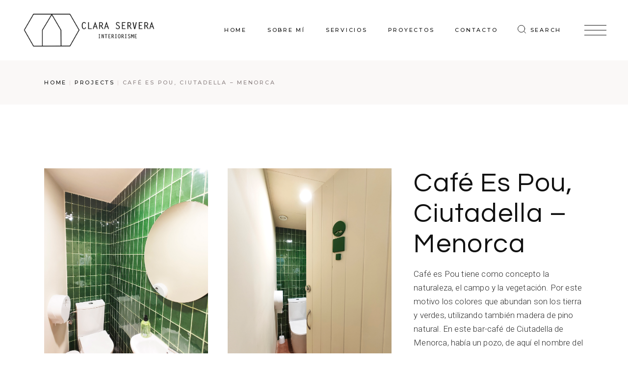

--- FILE ---
content_type: text/html; charset=UTF-8
request_url: https://www.claraservera.com/portfolio-item/decoracion-bar-cafeteria/
body_size: 16481
content:
<!DOCTYPE html>
<html lang="es">
<head>
	<meta charset="UTF-8">
	<meta name="viewport" content="width=device-width, initial-scale=1, user-scalable=yes">
	<link rel="profile" href="https://gmpg.org/xfn/11">

	<meta name='robots' content='index, follow, max-image-preview:large, max-snippet:-1, max-video-preview:-1' />

	<!-- This site is optimized with the Yoast SEO plugin v19.8 - https://yoast.com/wordpress/plugins/seo/ -->
	<title>Café Es Pou, Ciutadella - Menorca - Clara Servera - Interiorista en Ciutadella de Menorca</title>
	<meta name="description" content="Decoración de interior bar y cafetería en Menorca" />
	<link rel="canonical" href="https://www.claraservera.com/portfolio-item/decoracion-bar-cafeteria/" />
	<meta property="og:locale" content="es_ES" />
	<meta property="og:type" content="article" />
	<meta property="og:title" content="Café Es Pou, Ciutadella - Menorca - Clara Servera - Interiorista en Ciutadella de Menorca" />
	<meta property="og:description" content="Decoración de interior bar y cafetería en Menorca" />
	<meta property="og:url" content="https://www.claraservera.com/portfolio-item/decoracion-bar-cafeteria/" />
	<meta property="og:site_name" content="Clara Servera - Interiorista en Ciutadella de Menorca" />
	<meta property="article:modified_time" content="2024-03-07T19:19:07+00:00" />
	<meta name="twitter:card" content="summary_large_image" />
	<meta name="twitter:label1" content="Tiempo de lectura" />
	<meta name="twitter:data1" content="1 minuto" />
	<script type="application/ld+json" class="yoast-schema-graph">{"@context":"https://schema.org","@graph":[{"@type":"WebPage","@id":"https://www.claraservera.com/portfolio-item/decoracion-bar-cafeteria/","url":"https://www.claraservera.com/portfolio-item/decoracion-bar-cafeteria/","name":"Café Es Pou, Ciutadella - Menorca - Clara Servera - Interiorista en Ciutadella de Menorca","isPartOf":{"@id":"https://www.claraservera.com/#website"},"datePublished":"2020-12-28T11:34:59+00:00","dateModified":"2024-03-07T19:19:07+00:00","description":"Decoración de interior bar y cafetería en Menorca","breadcrumb":{"@id":"https://www.claraservera.com/portfolio-item/decoracion-bar-cafeteria/#breadcrumb"},"inLanguage":"es","potentialAction":[{"@type":"ReadAction","target":["https://www.claraservera.com/portfolio-item/decoracion-bar-cafeteria/"]}]},{"@type":"BreadcrumbList","@id":"https://www.claraservera.com/portfolio-item/decoracion-bar-cafeteria/#breadcrumb","itemListElement":[{"@type":"ListItem","position":1,"name":"Portada","item":"https://www.claraservera.com/"},{"@type":"ListItem","position":2,"name":"Emaurri Portfolio","item":"https://www.claraservera.com/portfolio-item/"},{"@type":"ListItem","position":3,"name":"Café Es Pou, Ciutadella &#8211; Menorca"}]},{"@type":"WebSite","@id":"https://www.claraservera.com/#website","url":"https://www.claraservera.com/","name":"Clara Servera - Interiorista en Ciutadella de Menorca","description":"Proyectos de interiorismo completo para viviendas y locales ccomerciales. Diseñaremos tu casa ideal, un espacio que refleje tu personalidad y estilo, crearemos juntos un espacio acogedor","potentialAction":[{"@type":"SearchAction","target":{"@type":"EntryPoint","urlTemplate":"https://www.claraservera.com/?s={search_term_string}"},"query-input":"required name=search_term_string"}],"inLanguage":"es"}]}</script>
	<!-- / Yoast SEO plugin. -->


<link rel='dns-prefetch' href='//www.claraservera.com' />
<link rel='dns-prefetch' href='//fonts.googleapis.com' />
<link rel="alternate" type="application/rss+xml" title="Clara Servera - Interiorista en Ciutadella de Menorca &raquo; Feed" href="https://www.claraservera.com/feed/" />
<link rel="alternate" type="application/rss+xml" title="Clara Servera - Interiorista en Ciutadella de Menorca &raquo; Feed de los comentarios" href="https://www.claraservera.com/comments/feed/" />
<link rel="alternate" title="oEmbed (JSON)" type="application/json+oembed" href="https://www.claraservera.com/wp-json/oembed/1.0/embed?url=https%3A%2F%2Fwww.claraservera.com%2Fportfolio-item%2Fdecoracion-bar-cafeteria%2F" />
<link rel="alternate" title="oEmbed (XML)" type="text/xml+oembed" href="https://www.claraservera.com/wp-json/oembed/1.0/embed?url=https%3A%2F%2Fwww.claraservera.com%2Fportfolio-item%2Fdecoracion-bar-cafeteria%2F&#038;format=xml" />
<style id='wp-img-auto-sizes-contain-inline-css' type='text/css'>
img:is([sizes=auto i],[sizes^="auto," i]){contain-intrinsic-size:3000px 1500px}
/*# sourceURL=wp-img-auto-sizes-contain-inline-css */
</style>
<link rel='stylesheet' id='dripicons-css' href='https://www.claraservera.com/wp-content/plugins/emaurri-core/inc/icons/dripicons/assets/css/dripicons.min.css?ver=6.9' type='text/css' media='all' />
<link rel='stylesheet' id='elegant-icons-css' href='https://www.claraservera.com/wp-content/plugins/emaurri-core/inc/icons/elegant-icons/assets/css/elegant-icons.min.css?ver=6.9' type='text/css' media='all' />
<link rel='stylesheet' id='font-awesome-css' href='https://www.claraservera.com/wp-content/plugins/emaurri-core/inc/icons/font-awesome/assets/css/all.min.css?ver=6.9' type='text/css' media='all' />
<link rel='stylesheet' id='ionicons-css' href='https://www.claraservera.com/wp-content/plugins/emaurri-core/inc/icons/ionicons/assets/css/ionicons.min.css?ver=6.9' type='text/css' media='all' />
<link rel='stylesheet' id='linea-icons-css' href='https://www.claraservera.com/wp-content/plugins/emaurri-core/inc/icons/linea-icons/assets/css/linea-icons.min.css?ver=6.9' type='text/css' media='all' />
<link rel='stylesheet' id='linear-icons-css' href='https://www.claraservera.com/wp-content/plugins/emaurri-core/inc/icons/linear-icons/assets/css/linear-icons.min.css?ver=6.9' type='text/css' media='all' />
<link rel='stylesheet' id='material-icons-css' href='https://fonts.googleapis.com/icon?family=Material+Icons&#038;ver=6.9' type='text/css' media='all' />
<link rel='stylesheet' id='simple-line-icons-css' href='https://www.claraservera.com/wp-content/plugins/emaurri-core/inc/icons/simple-line-icons/assets/css/simple-line-icons.min.css?ver=6.9' type='text/css' media='all' />
<style id='wp-emoji-styles-inline-css' type='text/css'>

	img.wp-smiley, img.emoji {
		display: inline !important;
		border: none !important;
		box-shadow: none !important;
		height: 1em !important;
		width: 1em !important;
		margin: 0 0.07em !important;
		vertical-align: -0.1em !important;
		background: none !important;
		padding: 0 !important;
	}
/*# sourceURL=wp-emoji-styles-inline-css */
</style>
<link rel='stylesheet' id='wp-block-library-css' href='https://www.claraservera.com/wp-includes/css/dist/block-library/style.min.css?ver=6.9' type='text/css' media='all' />
<style id='global-styles-inline-css' type='text/css'>
:root{--wp--preset--aspect-ratio--square: 1;--wp--preset--aspect-ratio--4-3: 4/3;--wp--preset--aspect-ratio--3-4: 3/4;--wp--preset--aspect-ratio--3-2: 3/2;--wp--preset--aspect-ratio--2-3: 2/3;--wp--preset--aspect-ratio--16-9: 16/9;--wp--preset--aspect-ratio--9-16: 9/16;--wp--preset--color--black: #000000;--wp--preset--color--cyan-bluish-gray: #abb8c3;--wp--preset--color--white: #ffffff;--wp--preset--color--pale-pink: #f78da7;--wp--preset--color--vivid-red: #cf2e2e;--wp--preset--color--luminous-vivid-orange: #ff6900;--wp--preset--color--luminous-vivid-amber: #fcb900;--wp--preset--color--light-green-cyan: #7bdcb5;--wp--preset--color--vivid-green-cyan: #00d084;--wp--preset--color--pale-cyan-blue: #8ed1fc;--wp--preset--color--vivid-cyan-blue: #0693e3;--wp--preset--color--vivid-purple: #9b51e0;--wp--preset--gradient--vivid-cyan-blue-to-vivid-purple: linear-gradient(135deg,rgb(6,147,227) 0%,rgb(155,81,224) 100%);--wp--preset--gradient--light-green-cyan-to-vivid-green-cyan: linear-gradient(135deg,rgb(122,220,180) 0%,rgb(0,208,130) 100%);--wp--preset--gradient--luminous-vivid-amber-to-luminous-vivid-orange: linear-gradient(135deg,rgb(252,185,0) 0%,rgb(255,105,0) 100%);--wp--preset--gradient--luminous-vivid-orange-to-vivid-red: linear-gradient(135deg,rgb(255,105,0) 0%,rgb(207,46,46) 100%);--wp--preset--gradient--very-light-gray-to-cyan-bluish-gray: linear-gradient(135deg,rgb(238,238,238) 0%,rgb(169,184,195) 100%);--wp--preset--gradient--cool-to-warm-spectrum: linear-gradient(135deg,rgb(74,234,220) 0%,rgb(151,120,209) 20%,rgb(207,42,186) 40%,rgb(238,44,130) 60%,rgb(251,105,98) 80%,rgb(254,248,76) 100%);--wp--preset--gradient--blush-light-purple: linear-gradient(135deg,rgb(255,206,236) 0%,rgb(152,150,240) 100%);--wp--preset--gradient--blush-bordeaux: linear-gradient(135deg,rgb(254,205,165) 0%,rgb(254,45,45) 50%,rgb(107,0,62) 100%);--wp--preset--gradient--luminous-dusk: linear-gradient(135deg,rgb(255,203,112) 0%,rgb(199,81,192) 50%,rgb(65,88,208) 100%);--wp--preset--gradient--pale-ocean: linear-gradient(135deg,rgb(255,245,203) 0%,rgb(182,227,212) 50%,rgb(51,167,181) 100%);--wp--preset--gradient--electric-grass: linear-gradient(135deg,rgb(202,248,128) 0%,rgb(113,206,126) 100%);--wp--preset--gradient--midnight: linear-gradient(135deg,rgb(2,3,129) 0%,rgb(40,116,252) 100%);--wp--preset--font-size--small: 13px;--wp--preset--font-size--medium: 20px;--wp--preset--font-size--large: 36px;--wp--preset--font-size--x-large: 42px;--wp--preset--spacing--20: 0.44rem;--wp--preset--spacing--30: 0.67rem;--wp--preset--spacing--40: 1rem;--wp--preset--spacing--50: 1.5rem;--wp--preset--spacing--60: 2.25rem;--wp--preset--spacing--70: 3.38rem;--wp--preset--spacing--80: 5.06rem;--wp--preset--shadow--natural: 6px 6px 9px rgba(0, 0, 0, 0.2);--wp--preset--shadow--deep: 12px 12px 50px rgba(0, 0, 0, 0.4);--wp--preset--shadow--sharp: 6px 6px 0px rgba(0, 0, 0, 0.2);--wp--preset--shadow--outlined: 6px 6px 0px -3px rgb(255, 255, 255), 6px 6px rgb(0, 0, 0);--wp--preset--shadow--crisp: 6px 6px 0px rgb(0, 0, 0);}:where(.is-layout-flex){gap: 0.5em;}:where(.is-layout-grid){gap: 0.5em;}body .is-layout-flex{display: flex;}.is-layout-flex{flex-wrap: wrap;align-items: center;}.is-layout-flex > :is(*, div){margin: 0;}body .is-layout-grid{display: grid;}.is-layout-grid > :is(*, div){margin: 0;}:where(.wp-block-columns.is-layout-flex){gap: 2em;}:where(.wp-block-columns.is-layout-grid){gap: 2em;}:where(.wp-block-post-template.is-layout-flex){gap: 1.25em;}:where(.wp-block-post-template.is-layout-grid){gap: 1.25em;}.has-black-color{color: var(--wp--preset--color--black) !important;}.has-cyan-bluish-gray-color{color: var(--wp--preset--color--cyan-bluish-gray) !important;}.has-white-color{color: var(--wp--preset--color--white) !important;}.has-pale-pink-color{color: var(--wp--preset--color--pale-pink) !important;}.has-vivid-red-color{color: var(--wp--preset--color--vivid-red) !important;}.has-luminous-vivid-orange-color{color: var(--wp--preset--color--luminous-vivid-orange) !important;}.has-luminous-vivid-amber-color{color: var(--wp--preset--color--luminous-vivid-amber) !important;}.has-light-green-cyan-color{color: var(--wp--preset--color--light-green-cyan) !important;}.has-vivid-green-cyan-color{color: var(--wp--preset--color--vivid-green-cyan) !important;}.has-pale-cyan-blue-color{color: var(--wp--preset--color--pale-cyan-blue) !important;}.has-vivid-cyan-blue-color{color: var(--wp--preset--color--vivid-cyan-blue) !important;}.has-vivid-purple-color{color: var(--wp--preset--color--vivid-purple) !important;}.has-black-background-color{background-color: var(--wp--preset--color--black) !important;}.has-cyan-bluish-gray-background-color{background-color: var(--wp--preset--color--cyan-bluish-gray) !important;}.has-white-background-color{background-color: var(--wp--preset--color--white) !important;}.has-pale-pink-background-color{background-color: var(--wp--preset--color--pale-pink) !important;}.has-vivid-red-background-color{background-color: var(--wp--preset--color--vivid-red) !important;}.has-luminous-vivid-orange-background-color{background-color: var(--wp--preset--color--luminous-vivid-orange) !important;}.has-luminous-vivid-amber-background-color{background-color: var(--wp--preset--color--luminous-vivid-amber) !important;}.has-light-green-cyan-background-color{background-color: var(--wp--preset--color--light-green-cyan) !important;}.has-vivid-green-cyan-background-color{background-color: var(--wp--preset--color--vivid-green-cyan) !important;}.has-pale-cyan-blue-background-color{background-color: var(--wp--preset--color--pale-cyan-blue) !important;}.has-vivid-cyan-blue-background-color{background-color: var(--wp--preset--color--vivid-cyan-blue) !important;}.has-vivid-purple-background-color{background-color: var(--wp--preset--color--vivid-purple) !important;}.has-black-border-color{border-color: var(--wp--preset--color--black) !important;}.has-cyan-bluish-gray-border-color{border-color: var(--wp--preset--color--cyan-bluish-gray) !important;}.has-white-border-color{border-color: var(--wp--preset--color--white) !important;}.has-pale-pink-border-color{border-color: var(--wp--preset--color--pale-pink) !important;}.has-vivid-red-border-color{border-color: var(--wp--preset--color--vivid-red) !important;}.has-luminous-vivid-orange-border-color{border-color: var(--wp--preset--color--luminous-vivid-orange) !important;}.has-luminous-vivid-amber-border-color{border-color: var(--wp--preset--color--luminous-vivid-amber) !important;}.has-light-green-cyan-border-color{border-color: var(--wp--preset--color--light-green-cyan) !important;}.has-vivid-green-cyan-border-color{border-color: var(--wp--preset--color--vivid-green-cyan) !important;}.has-pale-cyan-blue-border-color{border-color: var(--wp--preset--color--pale-cyan-blue) !important;}.has-vivid-cyan-blue-border-color{border-color: var(--wp--preset--color--vivid-cyan-blue) !important;}.has-vivid-purple-border-color{border-color: var(--wp--preset--color--vivid-purple) !important;}.has-vivid-cyan-blue-to-vivid-purple-gradient-background{background: var(--wp--preset--gradient--vivid-cyan-blue-to-vivid-purple) !important;}.has-light-green-cyan-to-vivid-green-cyan-gradient-background{background: var(--wp--preset--gradient--light-green-cyan-to-vivid-green-cyan) !important;}.has-luminous-vivid-amber-to-luminous-vivid-orange-gradient-background{background: var(--wp--preset--gradient--luminous-vivid-amber-to-luminous-vivid-orange) !important;}.has-luminous-vivid-orange-to-vivid-red-gradient-background{background: var(--wp--preset--gradient--luminous-vivid-orange-to-vivid-red) !important;}.has-very-light-gray-to-cyan-bluish-gray-gradient-background{background: var(--wp--preset--gradient--very-light-gray-to-cyan-bluish-gray) !important;}.has-cool-to-warm-spectrum-gradient-background{background: var(--wp--preset--gradient--cool-to-warm-spectrum) !important;}.has-blush-light-purple-gradient-background{background: var(--wp--preset--gradient--blush-light-purple) !important;}.has-blush-bordeaux-gradient-background{background: var(--wp--preset--gradient--blush-bordeaux) !important;}.has-luminous-dusk-gradient-background{background: var(--wp--preset--gradient--luminous-dusk) !important;}.has-pale-ocean-gradient-background{background: var(--wp--preset--gradient--pale-ocean) !important;}.has-electric-grass-gradient-background{background: var(--wp--preset--gradient--electric-grass) !important;}.has-midnight-gradient-background{background: var(--wp--preset--gradient--midnight) !important;}.has-small-font-size{font-size: var(--wp--preset--font-size--small) !important;}.has-medium-font-size{font-size: var(--wp--preset--font-size--medium) !important;}.has-large-font-size{font-size: var(--wp--preset--font-size--large) !important;}.has-x-large-font-size{font-size: var(--wp--preset--font-size--x-large) !important;}
/*# sourceURL=global-styles-inline-css */
</style>

<style id='classic-theme-styles-inline-css' type='text/css'>
/*! This file is auto-generated */
.wp-block-button__link{color:#fff;background-color:#32373c;border-radius:9999px;box-shadow:none;text-decoration:none;padding:calc(.667em + 2px) calc(1.333em + 2px);font-size:1.125em}.wp-block-file__button{background:#32373c;color:#fff;text-decoration:none}
/*# sourceURL=/wp-includes/css/classic-themes.min.css */
</style>
<link rel='stylesheet' id='contact-form-7-css' href='https://www.claraservera.com/wp-content/plugins/contact-form-7/includes/css/styles.css?ver=5.9' type='text/css' media='all' />
<link rel='stylesheet' id='ctf_styles-css' href='https://www.claraservera.com/wp-content/plugins/custom-twitter-feeds/css/ctf-styles.min.css?ver=2.0.3' type='text/css' media='all' />
<link rel='stylesheet' id='swiper-css' href='https://www.claraservera.com/wp-content/plugins/qi-addons-for-elementor/assets/plugins/swiper/swiper.min.css?ver=6.9' type='text/css' media='all' />
<link rel='stylesheet' id='qi-addons-for-elementor-grid-style-css' href='https://www.claraservera.com/wp-content/plugins/qi-addons-for-elementor/assets/css/grid.min.css?ver=6.9' type='text/css' media='all' />
<link rel='stylesheet' id='qi-addons-for-elementor-helper-parts-style-css' href='https://www.claraservera.com/wp-content/plugins/qi-addons-for-elementor/assets/css/helper-parts.min.css?ver=6.9' type='text/css' media='all' />
<link rel='stylesheet' id='qi-addons-for-elementor-style-css' href='https://www.claraservera.com/wp-content/plugins/qi-addons-for-elementor/assets/css/main.min.css?ver=6.9' type='text/css' media='all' />
<link rel='stylesheet' id='select2-css' href='https://www.claraservera.com/wp-content/plugins/qode-framework/inc/common/assets/plugins/select2/select2.min.css?ver=6.9' type='text/css' media='all' />
<link rel='stylesheet' id='emaurri-core-dashboard-style-css' href='https://www.claraservera.com/wp-content/plugins/emaurri-core/inc/core-dashboard/assets/css/core-dashboard.min.css?ver=6.9' type='text/css' media='all' />
<link rel='stylesheet' id='perfect-scrollbar-css' href='https://www.claraservera.com/wp-content/plugins/emaurri-core/assets/plugins/perfect-scrollbar/perfect-scrollbar.css?ver=6.9' type='text/css' media='all' />
<link rel='stylesheet' id='emaurri-main-css' href='https://www.claraservera.com/wp-content/themes/emaurri/assets/css/main.min.css?ver=6.9' type='text/css' media='all' />
<link rel='stylesheet' id='emaurri-core-style-css' href='https://www.claraservera.com/wp-content/plugins/emaurri-core/assets/css/emaurri-core.min.css?ver=6.9' type='text/css' media='all' />
<link rel='stylesheet' id='magnific-popup-css' href='https://www.claraservera.com/wp-content/themes/emaurri/assets/plugins/magnific-popup/magnific-popup.css?ver=6.9' type='text/css' media='all' />
<link rel='stylesheet' id='emaurri-google-fonts-css' href='https://fonts.googleapis.com/css?family=Questrial%3A300%2C400%2C500%2C600%2C700%7CRoboto%3A300%2C400%2C500%2C600%2C700%7CMontserrat%3A300%2C400%2C500%2C600%2C700%7CBebas+Neue%3A300%2C400%2C500%2C600%2C700&#038;subset=latin-ext&#038;display=swap&#038;ver=1.0.0' type='text/css' media='all' />
<link rel='stylesheet' id='emaurri-style-css' href='https://www.claraservera.com/wp-content/themes/emaurri/style.css?ver=6.9' type='text/css' media='all' />
<style id='emaurri-style-inline-css' type='text/css'>
#qodef-fullscreen-area { background-image: url(https://www.claraservera.com/wp-content/uploads/2021/01/terrazzo-bg.png);}#qodef-side-area { background-color: #ffffff;}.qodef-page-title { height: 90px;background-image: url(https://www.claraservera.com/wp-content/uploads/2021/01/terrazzo-bckr-2x.png);}.qodef-search-opener:hover { color: #919191 !important;}.qodef-search-opener:hover { color: #919191 !important;}.qodef-header--standard #qodef-page-header { height: 123px;}.qodef-header--standard #qodef-page-header-inner { padding-left: 44px;padding-right: 44px;border-bottom-color: transparent;border-bottom-width: 1px;}
/*# sourceURL=emaurri-style-inline-css */
</style>
<script type="text/javascript" src="https://www.claraservera.com/wp-includes/js/jquery/jquery.min.js?ver=3.7.1" id="jquery-core-js"></script>
<script type="text/javascript" src="https://www.claraservera.com/wp-includes/js/jquery/jquery-migrate.min.js?ver=3.4.1" id="jquery-migrate-js"></script>
<link rel="https://api.w.org/" href="https://www.claraservera.com/wp-json/" /><link rel="EditURI" type="application/rsd+xml" title="RSD" href="https://www.claraservera.com/xmlrpc.php?rsd" />
<meta name="generator" content="WordPress 6.9" />
<link rel='shortlink' href='https://www.claraservera.com/?p=1619' />
<meta name="generator" content="Powered by Slider Revolution 6.5.8 - responsive, Mobile-Friendly Slider Plugin for WordPress with comfortable drag and drop interface." />
<link rel="icon" href="https://www.claraservera.com/wp-content/uploads/2022/09/cropped-claras-32x32.png" sizes="32x32" />
<link rel="icon" href="https://www.claraservera.com/wp-content/uploads/2022/09/cropped-claras-192x192.png" sizes="192x192" />
<link rel="apple-touch-icon" href="https://www.claraservera.com/wp-content/uploads/2022/09/cropped-claras-180x180.png" />
<meta name="msapplication-TileImage" content="https://www.claraservera.com/wp-content/uploads/2022/09/cropped-claras-270x270.png" />
<script type="text/javascript">function setREVStartSize(e){
			//window.requestAnimationFrame(function() {				 
				window.RSIW = window.RSIW===undefined ? window.innerWidth : window.RSIW;	
				window.RSIH = window.RSIH===undefined ? window.innerHeight : window.RSIH;	
				try {								
					var pw = document.getElementById(e.c).parentNode.offsetWidth,
						newh;
					pw = pw===0 || isNaN(pw) ? window.RSIW : pw;
					e.tabw = e.tabw===undefined ? 0 : parseInt(e.tabw);
					e.thumbw = e.thumbw===undefined ? 0 : parseInt(e.thumbw);
					e.tabh = e.tabh===undefined ? 0 : parseInt(e.tabh);
					e.thumbh = e.thumbh===undefined ? 0 : parseInt(e.thumbh);
					e.tabhide = e.tabhide===undefined ? 0 : parseInt(e.tabhide);
					e.thumbhide = e.thumbhide===undefined ? 0 : parseInt(e.thumbhide);
					e.mh = e.mh===undefined || e.mh=="" || e.mh==="auto" ? 0 : parseInt(e.mh,0);		
					if(e.layout==="fullscreen" || e.l==="fullscreen") 						
						newh = Math.max(e.mh,window.RSIH);					
					else{					
						e.gw = Array.isArray(e.gw) ? e.gw : [e.gw];
						for (var i in e.rl) if (e.gw[i]===undefined || e.gw[i]===0) e.gw[i] = e.gw[i-1];					
						e.gh = e.el===undefined || e.el==="" || (Array.isArray(e.el) && e.el.length==0)? e.gh : e.el;
						e.gh = Array.isArray(e.gh) ? e.gh : [e.gh];
						for (var i in e.rl) if (e.gh[i]===undefined || e.gh[i]===0) e.gh[i] = e.gh[i-1];
											
						var nl = new Array(e.rl.length),
							ix = 0,						
							sl;					
						e.tabw = e.tabhide>=pw ? 0 : e.tabw;
						e.thumbw = e.thumbhide>=pw ? 0 : e.thumbw;
						e.tabh = e.tabhide>=pw ? 0 : e.tabh;
						e.thumbh = e.thumbhide>=pw ? 0 : e.thumbh;					
						for (var i in e.rl) nl[i] = e.rl[i]<window.RSIW ? 0 : e.rl[i];
						sl = nl[0];									
						for (var i in nl) if (sl>nl[i] && nl[i]>0) { sl = nl[i]; ix=i;}															
						var m = pw>(e.gw[ix]+e.tabw+e.thumbw) ? 1 : (pw-(e.tabw+e.thumbw)) / (e.gw[ix]);					
						newh =  (e.gh[ix] * m) + (e.tabh + e.thumbh);
					}
					var el = document.getElementById(e.c);
					if (el!==null && el) el.style.height = newh+"px";					
					el = document.getElementById(e.c+"_wrapper");
					if (el!==null && el) {
						el.style.height = newh+"px";
						el.style.display = "block";
					}
				} catch(e){
					console.log("Failure at Presize of Slider:" + e)
				}					   
			//});
		  };</script>
		<style type="text/css" id="wp-custom-css">
			.elementor-7995 .elementor-element.elementor-element-84dfc08 {
	
	background-color: #faf8f7;
	padding-top:20px;
}

.qodef-button.qodef-layout--outlined {
    color: #111;
    background-color: #faf8f7;
    border: 1px
px
 solid #919191;
}

.qodef-accordion.qodef-layout--simple p.qodef-accordion-title {
	background-color:#faf8f7
}

.qodef-portfolio-info {
    margin-top: 32px;
	display:none;
}

.qodef-numbered-text .qodef-m-number {
    font-family: Montserrat,sans-serif;
    font-size: 140px;
    font-weight: 700;
    line-height: 1;
    color: transparent;
    -webkit-text-stroke-width: 1px;
    -webkit-text-stroke-color: #000;
}

.qodef-page-title {
    height: 90px;
	background-color:#faf8f7;
    background-image: none;
}

.qodef-portfolio-list.qodef-item-layout--info-below .qodef-e-info-date {
    margin-top: 0;
    display: none;
}

.qodef-footer-logo .qodef-footer-logo-image {
    height: auto !important;
    width: 60%;
}


@media (max-width: 780px) {
.elementor-7995 .elementor-element.elementor-element-77d1a9e {
    margin-top: 110px;
    margin-bottom: 128px;
    padding: 0px 0px 0px 0px;
    z-index: 2;
   display: none;
}
	
	.elementor-7995 .elementor-element.elementor-element-7c38f11 {
    width: 100%;
    max-width: 100%;
		display: none;
}
	
	.qodef-footer-logo img {
    max-width: calc(70% - 25px);
		align-content:center;
}
	
	#qodef-page-footer-top-area-inner {
    padding: 50px 0 20px;
    border-top: 0 solid #919191;
}
	
	.qodef-footer-logo {
    height: auto!important;
    margin-bottom: 20px;
    display: none;
}
	
	#qodef-page-footer-top-area .widget:last-child {
    margin-bottom: 63px!important;
    text-align: center;
}
	
}

@media only screen and (min-width: 1441px)
.qodef-footer-logo img {
    max-width: calc(85% - 35px) !important;
    height: auto!important;
}
		</style>
		<style id="wpforms-css-vars-root">
				:root {
					--wpforms-field-border-radius: 3px;
--wpforms-field-background-color: #ffffff;
--wpforms-field-border-color: rgba( 0, 0, 0, 0.25 );
--wpforms-field-text-color: rgba( 0, 0, 0, 0.7 );
--wpforms-label-color: rgba( 0, 0, 0, 0.85 );
--wpforms-label-sublabel-color: rgba( 0, 0, 0, 0.55 );
--wpforms-label-error-color: #d63637;
--wpforms-button-border-radius: 3px;
--wpforms-button-background-color: #066aab;
--wpforms-button-text-color: #ffffff;
--wpforms-page-break-color: #066aab;
--wpforms-field-size-input-height: 43px;
--wpforms-field-size-input-spacing: 15px;
--wpforms-field-size-font-size: 16px;
--wpforms-field-size-line-height: 19px;
--wpforms-field-size-padding-h: 14px;
--wpforms-field-size-checkbox-size: 16px;
--wpforms-field-size-sublabel-spacing: 5px;
--wpforms-field-size-icon-size: 1;
--wpforms-label-size-font-size: 16px;
--wpforms-label-size-line-height: 19px;
--wpforms-label-size-sublabel-font-size: 14px;
--wpforms-label-size-sublabel-line-height: 17px;
--wpforms-button-size-font-size: 17px;
--wpforms-button-size-height: 41px;
--wpforms-button-size-padding-h: 15px;
--wpforms-button-size-margin-top: 10px;

				}
			</style><link rel='stylesheet' id='rs-plugin-settings-css' href='https://www.claraservera.com/wp-content/plugins/revslider/public/assets/css/rs6.css?ver=6.5.8' type='text/css' media='all' />
<style id='rs-plugin-settings-inline-css' type='text/css'>
#rs-demo-id {}
/*# sourceURL=rs-plugin-settings-inline-css */
</style>
</head>
<body class="wp-singular portfolio-item-template-default single single-portfolio-item postid-1619 wp-theme-emaurri qode-framework-1.1.6 qodef-qi--no-touch qi-addons-for-elementor-1.5.4 qodef-back-to-top--enabled  qodef-header--standard qodef-header-appearance--none qodef-mobile-header--standard qodef-drop-down-second--full-width qodef-drop-down-second--animate-height qodef-layout--gallery-small emaurri-core-1.1.1 emaurri-1.3 qodef-content-grid-1300 qodef-header-standard--right qodef-search--fullscreen elementor-default elementor-kit-8" itemscope itemtype="https://schema.org/WebPage">
	<a class="skip-link screen-reader-text" href="#qodef-page-content">Skip to the content</a>	<div id="qodef-page-wrapper" class="">
		<header id="qodef-page-header" >
		<div id="qodef-page-header-inner" class="">
		<a itemprop="url" class="qodef-header-logo-link qodef-height--set" href="https://www.claraservera.com/" style="height:80px" rel="home">
	<img width="350" height="100" src="https://www.claraservera.com/wp-content/uploads/2022/09/claras.png" class="qodef-header-logo-image qodef--main" alt="logo main" itemprop="image" srcset="https://www.claraservera.com/wp-content/uploads/2022/09/claras.png 350w, https://www.claraservera.com/wp-content/uploads/2022/09/claras-300x86.png 300w" sizes="(max-width: 350px) 100vw, 350px" />	<img width="350" height="100" src="https://www.claraservera.com/wp-content/uploads/2022/09/claras.png" class="qodef-header-logo-image qodef--dark" alt="logo dark" itemprop="image" srcset="https://www.claraservera.com/wp-content/uploads/2022/09/claras.png 350w, https://www.claraservera.com/wp-content/uploads/2022/09/claras-300x86.png 300w" sizes="(max-width: 350px) 100vw, 350px" />	<img width="350" height="100" src="https://www.claraservera.com/wp-content/uploads/2022/09/claras.png" class="qodef-header-logo-image qodef--light" alt="logo light" itemprop="image" srcset="https://www.claraservera.com/wp-content/uploads/2022/09/claras.png 350w, https://www.claraservera.com/wp-content/uploads/2022/09/claras-300x86.png 300w" sizes="(max-width: 350px) 100vw, 350px" /></a>
	<nav class="qodef-header-navigation" role="navigation" aria-label="Top Menu">
		<ul id="menu-main-menu-1" class="menu"><li class="menu-item menu-item-type-post_type menu-item-object-page menu-item-home menu-item-8180"><a href="https://www.claraservera.com/"><span class="qodef-menu-item-text">Home</span></a></li>
<li class="menu-item menu-item-type-custom menu-item-object-custom menu-item-8349"><a href="/#sobremi"><span class="qodef-menu-item-text">Sobre mí</span></a></li>
<li class="menu-item menu-item-type-post_type menu-item-object-page menu-item-8048"><a href="https://www.claraservera.com/servicios/"><span class="qodef-menu-item-text">Servicios</span></a></li>
<li class="menu-item menu-item-type-post_type menu-item-object-page menu-item-8240"><a href="https://www.claraservera.com/proyectos-de-interiorismo/"><span class="qodef-menu-item-text">Proyectos</span></a></li>
<li class="menu-item menu-item-type-post_type menu-item-object-page menu-item-8581"><a href="https://www.claraservera.com/contacto/"><span class="qodef-menu-item-text">Contacto</span></a></li>
</ul>	</nav>
	<div class="qodef-widget-holder qodef--one">
		<div id="emaurri_core_search_opener-2" class="widget widget_emaurri_core_search_opener qodef-header-widget-area-one" data-area="header-widget-one"><a href="javascript:void(0)"  class="qodef-opener-icon qodef-m qodef-source--predefined qodef-search-opener" style="color: #111111;;margin: -3px 0px 0px 17px;" >
	<span class="qodef-m-icon qodef--open">
		<svg  xmlns="http://www.w3.org/2000/svg" width="17.06" height="17.06" viewBox="3.47 3.46 17.06 17.06"><g fill="none" stroke="currentColor" stroke-linecap="round" stroke-linejoin="round"><circle cx="11.11" cy="11.11" r="7.11"/><path d="M20 20l-3.87-3.87"/></g></svg>	</span>
		<span class="qodef-search-opener-text">Search</span></a>
</div><div id="emaurri_core_side_area_opener-2" class="widget widget_emaurri_core_side_area_opener qodef-header-widget-area-one" data-area="header-widget-one"><a href="javascript:void(0)"  class="qodef-opener-icon qodef-m qodef-source--predefined qodef-side-area-opener" style="margin: 0px 0px 0px 18px;padding: 0px 0px 0px 05px" >
	<span class="qodef-m-icon qodef--open">
		<span class="qodef-m-lines"><span class="qodef-m-line qodef--1"></span><span class="qodef-m-line qodef--2"></span><span class="qodef-m-line qodef--3"></span></span>	</span>
		</a>
</div>	</div>
	</div>
	</header>
<header id="qodef-page-mobile-header">
		<div id="qodef-page-mobile-header-inner" class="">
		<a itemprop="url" class="qodef-mobile-header-logo-link" href="https://www.claraservera.com/" style="height:80px" rel="home">
	<img width="350" height="100" src="https://www.claraservera.com/wp-content/uploads/2022/09/claras.png" class="qodef-header-logo-image qodef--main" alt="logo main" itemprop="image" srcset="https://www.claraservera.com/wp-content/uploads/2022/09/claras.png 350w, https://www.claraservera.com/wp-content/uploads/2022/09/claras-300x86.png 300w" sizes="(max-width: 350px) 100vw, 350px" />	</a>
<a href="javascript:void(0)"  class="qodef-opener-icon qodef-m qodef-source--predefined qodef-mobile-header-opener"  >
	<span class="qodef-m-icon qodef--open">
		<span class="qodef-m-lines"><span class="qodef-m-line qodef--1"></span><span class="qodef-m-line qodef--2"></span><span class="qodef-m-line qodef--3"></span></span>	</span>
			<span class="qodef-m-icon qodef--close">
			<span class="qodef-m-lines"><span class="qodef-m-line qodef--1"></span><span class="qodef-m-line qodef--2"></span><span class="qodef-m-line qodef--3"></span></span>		</span>
		</a>
	<nav class="qodef-mobile-header-navigation" role="navigation" aria-label="Mobile Menu">
		<ul id="menu-main-menu-3" class="qodef-content-grid"><li class="menu-item menu-item-type-post_type menu-item-object-page menu-item-home menu-item-8180"><a href="https://www.claraservera.com/"><span class="qodef-menu-item-text">Home</span></a></li>
<li class="menu-item menu-item-type-custom menu-item-object-custom menu-item-8349"><a href="/#sobremi"><span class="qodef-menu-item-text">Sobre mí</span></a></li>
<li class="menu-item menu-item-type-post_type menu-item-object-page menu-item-8048"><a href="https://www.claraservera.com/servicios/"><span class="qodef-menu-item-text">Servicios</span></a></li>
<li class="menu-item menu-item-type-post_type menu-item-object-page menu-item-8240"><a href="https://www.claraservera.com/proyectos-de-interiorismo/"><span class="qodef-menu-item-text">Proyectos</span></a></li>
<li class="menu-item menu-item-type-post_type menu-item-object-page menu-item-8581"><a href="https://www.claraservera.com/contacto/"><span class="qodef-menu-item-text">Contacto</span></a></li>
</ul>	</nav>
	</div>
	</header>
		<div id="qodef-page-outer">
			<div class="qodef-page-title qodef-m qodef-title--breadcrumbs qodef-alignment--left qodef-vertical-alignment--window-top qodef--has-image">
		<div class="qodef-m-inner">
		<div class="qodef-m-content qodef-content-grid ">
	<div itemprop="breadcrumb" class="qodef-breadcrumbs"><a itemprop="url" class="qodef-breadcrumbs-link" href="https://www.claraservera.com/"><span itemprop="title">Home</span></a><span class="qodef-breadcrumbs-separator"></span><a itemprop="url" class="qodef-breadcrumbs-link" href="https://www.claraservera.com/portfolio-category/projects/"><span itemprop="title">Projects</span></a><span class="qodef-breadcrumbs-separator"></span><span itemprop="title" class="qodef-breadcrumbs-current">Café Es Pou, Ciutadella &#8211; Menorca</span></div></div>
	</div>
	</div>
			<div id="qodef-page-inner" class="qodef-content-grid">
<main id="qodef-page-content" class="qodef-grid qodef-layout--template ">
	<div class="qodef-grid-inner clear">
		<div class="qodef-grid-item qodef-page-content-section qodef-col--12">
	<div class="qodef-portfolio qodef-m qodef-portfolio-single qodef-layout--gallery-small">
			<article class="qodef-portfolio-single-item qodef-variations--small qodef-e post-1619 portfolio-item type-portfolio-item status-publish hentry portfolio-category-projects portfolio-tag-design portfolio-tag-modern">
		<div class="qodef-e-inner">
			<div class="qodef-e-content qodef-grid qodef-layout--template ">
				<div class="qodef-grid-inner clear">
					<div class="qodef-grid-item qodef-col--8">
						<div class="qodef-media">
								<div class="qodef-e qodef-magnific-popup qodef-popup-gallery qodef-grid qodef-layout--columns qodef-responsive--predefined qodef--no-bottom-space  qodef-col-num--2 qodef-gutter--medium">
		<div class="qodef-grid-inner clear qodef-magnific-popup qodef-popup-gallery">
				<a itemprop="image" class="qodef-popup-item qodef-grid-item" href="https://www.claraservera.com/wp-content/uploads/2020/12/baño-1.jpg" data-type="image" title="baño 1">
		<img width="1200" height="1613" src="https://www.claraservera.com/wp-content/uploads/2020/12/baño-1.jpg" class="attachment-full size-full" alt="" decoding="async" fetchpriority="high" srcset="https://www.claraservera.com/wp-content/uploads/2020/12/baño-1.jpg 1200w, https://www.claraservera.com/wp-content/uploads/2020/12/baño-1-223x300.jpg 223w, https://www.claraservera.com/wp-content/uploads/2020/12/baño-1-762x1024.jpg 762w, https://www.claraservera.com/wp-content/uploads/2020/12/baño-1-768x1032.jpg 768w, https://www.claraservera.com/wp-content/uploads/2020/12/baño-1-1143x1536.jpg 1143w" sizes="(max-width: 1200px) 100vw, 1200px" />	</a>
	<a itemprop="image" class="qodef-popup-item qodef-grid-item" href="https://www.claraservera.com/wp-content/uploads/2020/12/baño-2.jpg" data-type="image" title="baño 2">
		<img width="1200" height="1600" src="https://www.claraservera.com/wp-content/uploads/2020/12/baño-2.jpg" class="attachment-full size-full" alt="" decoding="async" srcset="https://www.claraservera.com/wp-content/uploads/2020/12/baño-2.jpg 1200w, https://www.claraservera.com/wp-content/uploads/2020/12/baño-2-225x300.jpg 225w, https://www.claraservera.com/wp-content/uploads/2020/12/baño-2-768x1024.jpg 768w, https://www.claraservera.com/wp-content/uploads/2020/12/baño-2-1152x1536.jpg 1152w" sizes="(max-width: 1200px) 100vw, 1200px" />	</a>
	<a itemprop="image" class="qodef-popup-item qodef-grid-item" href="https://www.claraservera.com/wp-content/uploads/2020/12/baño-3.jpg" data-type="image" title="baño 3">
		<img width="1200" height="1600" src="https://www.claraservera.com/wp-content/uploads/2020/12/baño-3.jpg" class="attachment-full size-full" alt="" decoding="async" srcset="https://www.claraservera.com/wp-content/uploads/2020/12/baño-3.jpg 1200w, https://www.claraservera.com/wp-content/uploads/2020/12/baño-3-225x300.jpg 225w, https://www.claraservera.com/wp-content/uploads/2020/12/baño-3-768x1024.jpg 768w, https://www.claraservera.com/wp-content/uploads/2020/12/baño-3-1152x1536.jpg 1152w" sizes="(max-width: 1200px) 100vw, 1200px" />	</a>
	<a itemprop="image" class="qodef-popup-item qodef-grid-item" href="https://www.claraservera.com/wp-content/uploads/2020/12/00.jpg" data-type="image" title="00">
		<img width="1200" height="800" src="https://www.claraservera.com/wp-content/uploads/2020/12/00.jpg" class="attachment-full size-full" alt="" decoding="async" srcset="https://www.claraservera.com/wp-content/uploads/2020/12/00.jpg 1200w, https://www.claraservera.com/wp-content/uploads/2020/12/00-300x200.jpg 300w, https://www.claraservera.com/wp-content/uploads/2020/12/00-1024x683.jpg 1024w, https://www.claraservera.com/wp-content/uploads/2020/12/00-768x512.jpg 768w" sizes="(max-width: 1200px) 100vw, 1200px" />	</a>
	<a itemprop="image" class="qodef-popup-item qodef-grid-item" href="https://www.claraservera.com/wp-content/uploads/2020/12/03.jpg" data-type="image" title="03">
		<img width="1200" height="800" src="https://www.claraservera.com/wp-content/uploads/2020/12/03.jpg" class="attachment-full size-full" alt="" decoding="async" srcset="https://www.claraservera.com/wp-content/uploads/2020/12/03.jpg 1200w, https://www.claraservera.com/wp-content/uploads/2020/12/03-300x200.jpg 300w, https://www.claraservera.com/wp-content/uploads/2020/12/03-1024x683.jpg 1024w, https://www.claraservera.com/wp-content/uploads/2020/12/03-768x512.jpg 768w" sizes="(max-width: 1200px) 100vw, 1200px" />	</a>
	<a itemprop="image" class="qodef-popup-item qodef-grid-item" href="https://www.claraservera.com/wp-content/uploads/2020/12/10.jpg" data-type="image" title="10">
		<img width="1200" height="1800" src="https://www.claraservera.com/wp-content/uploads/2020/12/10.jpg" class="attachment-full size-full" alt="" decoding="async" srcset="https://www.claraservera.com/wp-content/uploads/2020/12/10.jpg 1200w, https://www.claraservera.com/wp-content/uploads/2020/12/10-200x300.jpg 200w, https://www.claraservera.com/wp-content/uploads/2020/12/10-683x1024.jpg 683w, https://www.claraservera.com/wp-content/uploads/2020/12/10-768x1152.jpg 768w, https://www.claraservera.com/wp-content/uploads/2020/12/10-1024x1536.jpg 1024w" sizes="(max-width: 1200px) 100vw, 1200px" />	</a>
	<a itemprop="image" class="qodef-popup-item qodef-grid-item" href="https://www.claraservera.com/wp-content/uploads/2020/12/180118.169.jpg" data-type="image" title="180118.169">
		<img width="1200" height="800" src="https://www.claraservera.com/wp-content/uploads/2020/12/180118.169.jpg" class="attachment-full size-full" alt="" decoding="async" srcset="https://www.claraservera.com/wp-content/uploads/2020/12/180118.169.jpg 1200w, https://www.claraservera.com/wp-content/uploads/2020/12/180118.169-300x200.jpg 300w, https://www.claraservera.com/wp-content/uploads/2020/12/180118.169-1024x683.jpg 1024w, https://www.claraservera.com/wp-content/uploads/2020/12/180118.169-768x512.jpg 768w" sizes="(max-width: 1200px) 100vw, 1200px" />	</a>
	<a itemprop="image" class="qodef-popup-item qodef-grid-item" href="https://www.claraservera.com/wp-content/uploads/2020/12/180118.171.jpg" data-type="image" title="180118.171">
		<img width="1200" height="800" src="https://www.claraservera.com/wp-content/uploads/2020/12/180118.171.jpg" class="attachment-full size-full" alt="" decoding="async" srcset="https://www.claraservera.com/wp-content/uploads/2020/12/180118.171.jpg 1200w, https://www.claraservera.com/wp-content/uploads/2020/12/180118.171-300x200.jpg 300w, https://www.claraservera.com/wp-content/uploads/2020/12/180118.171-1024x683.jpg 1024w, https://www.claraservera.com/wp-content/uploads/2020/12/180118.171-768x512.jpg 768w" sizes="(max-width: 1200px) 100vw, 1200px" />	</a>
	<a itemprop="image" class="qodef-popup-item qodef-grid-item" href="https://www.claraservera.com/wp-content/uploads/2020/12/180118.174-HDR-2.jpg" data-type="image" title="180118.174-HDR-2">
		<img width="1200" height="800" src="https://www.claraservera.com/wp-content/uploads/2020/12/180118.174-HDR-2.jpg" class="attachment-full size-full" alt="" decoding="async" srcset="https://www.claraservera.com/wp-content/uploads/2020/12/180118.174-HDR-2.jpg 1200w, https://www.claraservera.com/wp-content/uploads/2020/12/180118.174-HDR-2-300x200.jpg 300w, https://www.claraservera.com/wp-content/uploads/2020/12/180118.174-HDR-2-1024x683.jpg 1024w, https://www.claraservera.com/wp-content/uploads/2020/12/180118.174-HDR-2-768x512.jpg 768w" sizes="(max-width: 1200px) 100vw, 1200px" />	</a>
	<a itemprop="image" class="qodef-popup-item qodef-grid-item" href="https://www.claraservera.com/wp-content/uploads/2020/12/180118.181.jpg" data-type="image" title="180118.181">
		<img width="1200" height="1800" src="https://www.claraservera.com/wp-content/uploads/2020/12/180118.181.jpg" class="attachment-full size-full" alt="" decoding="async" srcset="https://www.claraservera.com/wp-content/uploads/2020/12/180118.181.jpg 1200w, https://www.claraservera.com/wp-content/uploads/2020/12/180118.181-200x300.jpg 200w, https://www.claraservera.com/wp-content/uploads/2020/12/180118.181-683x1024.jpg 683w, https://www.claraservera.com/wp-content/uploads/2020/12/180118.181-768x1152.jpg 768w, https://www.claraservera.com/wp-content/uploads/2020/12/180118.181-1024x1536.jpg 1024w" sizes="(max-width: 1200px) 100vw, 1200px" />	</a>
	<a itemprop="image" class="qodef-popup-item qodef-grid-item" href="https://www.claraservera.com/wp-content/uploads/2020/12/180118.188.jpg" data-type="image" title="180118.188">
		<img width="1200" height="800" src="https://www.claraservera.com/wp-content/uploads/2020/12/180118.188.jpg" class="attachment-full size-full" alt="" decoding="async" srcset="https://www.claraservera.com/wp-content/uploads/2020/12/180118.188.jpg 1200w, https://www.claraservera.com/wp-content/uploads/2020/12/180118.188-300x200.jpg 300w, https://www.claraservera.com/wp-content/uploads/2020/12/180118.188-1024x683.jpg 1024w, https://www.claraservera.com/wp-content/uploads/2020/12/180118.188-768x512.jpg 768w" sizes="(max-width: 1200px) 100vw, 1200px" />	</a>
	<a itemprop="image" class="qodef-popup-item qodef-grid-item" href="https://www.claraservera.com/wp-content/uploads/2020/12/180118.196.jpg" data-type="image" title="180118.196">
		<img width="1200" height="800" src="https://www.claraservera.com/wp-content/uploads/2020/12/180118.196.jpg" class="attachment-full size-full" alt="" decoding="async" srcset="https://www.claraservera.com/wp-content/uploads/2020/12/180118.196.jpg 1200w, https://www.claraservera.com/wp-content/uploads/2020/12/180118.196-300x200.jpg 300w, https://www.claraservera.com/wp-content/uploads/2020/12/180118.196-1024x683.jpg 1024w, https://www.claraservera.com/wp-content/uploads/2020/12/180118.196-768x512.jpg 768w" sizes="(max-width: 1200px) 100vw, 1200px" />	</a>
	<a itemprop="image" class="qodef-popup-item qodef-grid-item" href="https://www.claraservera.com/wp-content/uploads/2020/12/180118.200.jpg" data-type="image" title="180118.200">
		<img width="1200" height="1800" src="https://www.claraservera.com/wp-content/uploads/2020/12/180118.200.jpg" class="attachment-full size-full" alt="" decoding="async" srcset="https://www.claraservera.com/wp-content/uploads/2020/12/180118.200.jpg 1200w, https://www.claraservera.com/wp-content/uploads/2020/12/180118.200-200x300.jpg 200w, https://www.claraservera.com/wp-content/uploads/2020/12/180118.200-683x1024.jpg 683w, https://www.claraservera.com/wp-content/uploads/2020/12/180118.200-768x1152.jpg 768w, https://www.claraservera.com/wp-content/uploads/2020/12/180118.200-1024x1536.jpg 1024w" sizes="(max-width: 1200px) 100vw, 1200px" />	</a>
	<a itemprop="image" class="qodef-popup-item qodef-grid-item" href="https://www.claraservera.com/wp-content/uploads/2020/12/180118.210.jpg" data-type="image" title="180118.210">
		<img width="1200" height="1800" src="https://www.claraservera.com/wp-content/uploads/2020/12/180118.210.jpg" class="attachment-full size-full" alt="" decoding="async" srcset="https://www.claraservera.com/wp-content/uploads/2020/12/180118.210.jpg 1200w, https://www.claraservera.com/wp-content/uploads/2020/12/180118.210-200x300.jpg 200w, https://www.claraservera.com/wp-content/uploads/2020/12/180118.210-683x1024.jpg 683w, https://www.claraservera.com/wp-content/uploads/2020/12/180118.210-768x1152.jpg 768w, https://www.claraservera.com/wp-content/uploads/2020/12/180118.210-1024x1536.jpg 1024w" sizes="(max-width: 1200px) 100vw, 1200px" />	</a>
	<a itemprop="image" class="qodef-popup-item qodef-grid-item" href="https://www.claraservera.com/wp-content/uploads/2020/12/180118.217.jpg" data-type="image" title="180118.217">
		<img width="1200" height="800" src="https://www.claraservera.com/wp-content/uploads/2020/12/180118.217.jpg" class="attachment-full size-full" alt="" decoding="async" srcset="https://www.claraservera.com/wp-content/uploads/2020/12/180118.217.jpg 1200w, https://www.claraservera.com/wp-content/uploads/2020/12/180118.217-300x200.jpg 300w, https://www.claraservera.com/wp-content/uploads/2020/12/180118.217-1024x683.jpg 1024w, https://www.claraservera.com/wp-content/uploads/2020/12/180118.217-768x512.jpg 768w" sizes="(max-width: 1200px) 100vw, 1200px" />	</a>
	<a itemprop="image" class="qodef-popup-item qodef-grid-item" href="https://www.claraservera.com/wp-content/uploads/2020/12/180118.223.jpg" data-type="image" title="180118.223">
		<img width="1200" height="800" src="https://www.claraservera.com/wp-content/uploads/2020/12/180118.223.jpg" class="attachment-full size-full" alt="" decoding="async" srcset="https://www.claraservera.com/wp-content/uploads/2020/12/180118.223.jpg 1200w, https://www.claraservera.com/wp-content/uploads/2020/12/180118.223-300x200.jpg 300w, https://www.claraservera.com/wp-content/uploads/2020/12/180118.223-1024x683.jpg 1024w, https://www.claraservera.com/wp-content/uploads/2020/12/180118.223-768x512.jpg 768w" sizes="(max-width: 1200px) 100vw, 1200px" />	</a>
	<a itemprop="image" class="qodef-popup-item qodef-grid-item" href="https://www.claraservera.com/wp-content/uploads/2020/12/180118.225.jpg" data-type="image" title="180118.225">
		<img width="1200" height="1800" src="https://www.claraservera.com/wp-content/uploads/2020/12/180118.225.jpg" class="attachment-full size-full" alt="" decoding="async" srcset="https://www.claraservera.com/wp-content/uploads/2020/12/180118.225.jpg 1200w, https://www.claraservera.com/wp-content/uploads/2020/12/180118.225-200x300.jpg 200w, https://www.claraservera.com/wp-content/uploads/2020/12/180118.225-683x1024.jpg 683w, https://www.claraservera.com/wp-content/uploads/2020/12/180118.225-768x1152.jpg 768w, https://www.claraservera.com/wp-content/uploads/2020/12/180118.225-1024x1536.jpg 1024w" sizes="(max-width: 1200px) 100vw, 1200px" />	</a>
	<a itemprop="image" class="qodef-popup-item qodef-grid-item" href="https://www.claraservera.com/wp-content/uploads/2020/12/180118.231.jpg" data-type="image" title="180118.231">
		<img width="1200" height="1800" src="https://www.claraservera.com/wp-content/uploads/2020/12/180118.231.jpg" class="attachment-full size-full" alt="" decoding="async" srcset="https://www.claraservera.com/wp-content/uploads/2020/12/180118.231.jpg 1200w, https://www.claraservera.com/wp-content/uploads/2020/12/180118.231-200x300.jpg 200w, https://www.claraservera.com/wp-content/uploads/2020/12/180118.231-683x1024.jpg 683w, https://www.claraservera.com/wp-content/uploads/2020/12/180118.231-768x1152.jpg 768w, https://www.claraservera.com/wp-content/uploads/2020/12/180118.231-1024x1536.jpg 1024w" sizes="(max-width: 1200px) 100vw, 1200px" />	</a>
	<a itemprop="image" class="qodef-popup-item qodef-grid-item" href="https://www.claraservera.com/wp-content/uploads/2020/12/180118.243.jpg" data-type="image" title="180118.243">
		<img width="1200" height="1800" src="https://www.claraservera.com/wp-content/uploads/2020/12/180118.243.jpg" class="attachment-full size-full" alt="" decoding="async" srcset="https://www.claraservera.com/wp-content/uploads/2020/12/180118.243.jpg 1200w, https://www.claraservera.com/wp-content/uploads/2020/12/180118.243-200x300.jpg 200w, https://www.claraservera.com/wp-content/uploads/2020/12/180118.243-683x1024.jpg 683w, https://www.claraservera.com/wp-content/uploads/2020/12/180118.243-768x1152.jpg 768w, https://www.claraservera.com/wp-content/uploads/2020/12/180118.243-1024x1536.jpg 1024w" sizes="(max-width: 1200px) 100vw, 1200px" />	</a>
		</div>
	</div>
						</div>
					</div>
					<div class="qodef-grid-item qodef-col--4 ">
						<h2 itemprop="name" class="qodef-e-title entry-title qodef-portfolio-title">Café Es Pou, Ciutadella &#8211; Menorca</h2>
						<div class="qodef-e qodef-portfolio-content">
	<p>Café es Pou tiene como concepto la naturaleza, el campo y la vegetación. Por este motivo los colores que abundan son los tierra y verdes, utilizando también madera de pino natural. En este bar-café de Ciutadella de Menorca, había un pozo, de aquí el nombre del local, por este motivo hemos creado un espacio que englobe esta escenografía tan rural y típica de Menorca.</p>
<p>&nbsp;</p>
</div>
						<div class="qodef-portfolio-info">
														<div class="qodef-e qodef-info--date">
	<span class="qodef-e-title">Date: </span>
	<p itemprop="dateCreated" class="entry-date published">28 de diciembre de 2020</p>
</div>
								<div class="qodef-e qodef-info--category">
		<span class="qodef-e-title">Category: </span>
		<div class="qodef-e-categories">
							<a itemprop="url" class="qodef-e-category" href="https://www.claraservera.com/portfolio-category/projects/">
					Projects				</a>
					</div>
	</div>
								<div class="qodef-e qodef-info--tags">
		<span class="qodef-e-title">Tags: </span>
		<div class="qodef-e-tags">
							<a itemprop="url" class="qodef-e-tag" href="https://www.claraservera.com/portfolio-tag/design/">
					Design				</a>
							<a itemprop="url" class="qodef-e-tag" href="https://www.claraservera.com/portfolio-tag/modern/">
					Modern				</a>
					</div>
	</div>
								<div class="qodef-e qodef-info--social-share">
		<span class="qodef-e-title">Share:</span><div class="qodef-shortcode qodef-m  qodef-social-share clear qodef-layout--text ">		<ul class="qodef-shortcode-list">		<li class="qodef-facebook-share">	<a itemprop="url" class="qodef-share-link" href="#" onclick="window.open(&#039;https://www.facebook.com/sharer.php?u=https%3A%2F%2Fwww.claraservera.com%2Fportfolio-item%2Fdecoracion-bar-cafeteria%2F&#039;, &#039;sharer&#039;, &#039;toolbar=0,status=0,width=620,height=280&#039;);">					<span class="qodef-social-network-text">fb</span>			</a></li><li class="qodef-twitter-share">	<a itemprop="url" class="qodef-share-link" href="#" onclick="window.open(&#039;https://twitter.com/intent/tweet?text=Caf%C3%A9+es+Pou+tiene+como+concepto+la+naturaleza%2C+el+campo+y+la+vegetaci%C3%B3n.+Por+este+motivo+los++via+%40QodeInteractivehttps://www.claraservera.com/portfolio-item/decoracion-bar-cafeteria/&#039;, &#039;popupwindow&#039;, &#039;scrollbars=yes,width=800,height=400&#039;);">					<span class="qodef-social-network-text">tw</span>			</a></li><li class="qodef-linkedin-share">	<a itemprop="url" class="qodef-share-link" href="#" onclick="popUp=window.open(&#039;https://linkedin.com/shareArticle?mini=true&amp;url=https%3A%2F%2Fwww.claraservera.com%2Fportfolio-item%2Fdecoracion-bar-cafeteria%2F&amp;title=Caf%C3%A9+Es+Pou%2C+Ciutadella+%26%238211%3B+Menorca&#039;, &#039;popupwindow&#039;, &#039;scrollbars=yes,width=800,height=400&#039;);popUp.focus();return false;">					<span class="qodef-social-network-text">in</span>			</a></li><li class="qodef-pinterest-share">	<a itemprop="url" class="qodef-share-link" href="#" onclick="popUp=window.open(&#039;https://pinterest.com/pin/create/button/?url=https%3A%2F%2Fwww.claraservera.com%2Fportfolio-item%2Fdecoracion-bar-cafeteria%2F&amp;description=Caf%C3%A9+Es+Pou%2C+Ciutadella+%26%238211%3B+Menorca&#039;, &#039;popupwindow&#039;, &#039;scrollbars=yes,width=800,height=400&#039;);popUp.focus();return false;">					<span class="qodef-social-network-text">pin</span>			</a></li>	</ul></div>	</div>
						</div>
					</div>
				</div>
			</div>
		</div>
	</article>
	<div id="qodef-single-portfolio-navigation" class="qodef-m">
		<div class="qodef-m-inner">
								<a itemprop="url" class="qodef-m-nav qodef--prev" href="https://www.claraservera.com/portfolio-item/reforma-cocina/">
						<svg xmlns="http://www.w3.org/2000/svg" x="0px" y="0px" width="27.67px" height="38.13px" viewBox="0 0 27.67 38.13"><g><line x1="27.05" y1="27.08" x2="19.05" y2="19.08" /><line x1="27.05" y1="11.08" x2="19.05" y2="19.08" /></g><g><line x1="0.62" y1="0.58" x2="19.12" y2="19.08" /><line x1="0.62" y1="37.58" x2="19.12" y2="19.08" /></g></svg>					</a>
										<a itemprop="url" class="qodef-m-nav qodef--next" href="https://www.claraservera.com/portfolio-item/reforma-comercial/">
						<svg xmlns="http://www.w3.org/2000/svg" x="0px" y="0px" width="27.67px" height="38.13px" viewBox="0 0 27.67 38.13"><g><line x1="27.05" y1="27.08" x2="19.05" y2="19.08" /><line x1="27.05" y1="11.08" x2="19.05" y2="19.08" /></g><g><line x1="0.62" y1="0.58" x2="19.12" y2="19.08" /><line x1="0.62" y1="37.58" x2="19.12" y2="19.08" /></g></svg>					</a>
							</div>
	</div>
	</div>
</div>
	</div>
</main>
			</div><!-- close #qodef-page-inner div from header.php -->
		</div><!-- close #qodef-page-outer div from header.php -->
		<footer id="qodef-page-footer" >
		<div id="qodef-page-footer-top-area">
		<div id="qodef-page-footer-top-area-inner" class="qodef-content-grid">
			<div class="qodef-grid qodef-layout--columns qodef-responsive--custom qodef-col-num--4 qodef-col-num--1024--2 qodef-col-num--768--2 qodef-col-num--680--1 qodef-col-num--480--1">
				<div class="qodef-grid-inner clear">
											<div class="qodef-grid-item">
							<div id="emaurri_core_footer_logo-3" class="widget widget_emaurri_core_footer_logo" data-area="qodef-footer-top-area-column-1">
						<div class="qodef-footer-logo" >
				<div class="qodef-footer-logo-image"  style="height: 100">
											<a itemprop="url" href="#" target="_self">
											<img width="413" height="321" src="https://www.claraservera.com/wp-content/uploads/2022/09/nom-i-logo-1.png" class="attachment-full size-full" alt="" decoding="async" srcset="https://www.claraservera.com/wp-content/uploads/2022/09/nom-i-logo-1.png 413w, https://www.claraservera.com/wp-content/uploads/2022/09/nom-i-logo-1-300x233.png 300w" sizes="(max-width: 413px) 100vw, 413px" />											</a>
									</div>
				<div class="qodef-footer-logo-border" ></div>
			</div>
			</div>						</div>
											<div class="qodef-grid-item">
							<div id="text-2" class="widget widget_text" data-area="qodef-footer-top-area-column-2">			<div class="textwidget"><div class="qodef-meta-style">
<p>Tlf: <a href="tel:+34683428188">+34 683 42 81 88</a></p>
<div class="qodef-meta-style">Localización: <a href="https://goo.gl/maps/gPbuKnJsuhqa3miv9">07760, Ciutadella de Menorca </a><br />
<a href="https://goo.gl/maps/gPbuKnJsuhqa3miv9">Islas Baleares, España</a></div>
<div></div>
<div class="qodef-meta-style">Email: <a href="mailto:hola@claraservera.com">hola@claraservera.com</a> <a href="mailto:claraservera@gmail.com">claraservera@gmail.com </a></div>
</div>
</div>
		</div>						</div>
											<div class="qodef-grid-item">
													</div>
											<div class="qodef-grid-item">
							<div id="nav_menu-3" class="widget widget_nav_menu" data-area="qodef-footer-top-area-column-4"><div class="menu-main-menu-container"><ul id="menu-main-menu-4" class="menu"><li class="menu-item menu-item-type-post_type menu-item-object-page menu-item-home menu-item-8180"><a href="https://www.claraservera.com/">Home</a></li>
<li class="menu-item menu-item-type-custom menu-item-object-custom menu-item-8349"><a href="/#sobremi">Sobre mí</a></li>
<li class="menu-item menu-item-type-post_type menu-item-object-page menu-item-8048"><a href="https://www.claraservera.com/servicios/">Servicios</a></li>
<li class="menu-item menu-item-type-post_type menu-item-object-page menu-item-8240"><a href="https://www.claraservera.com/proyectos-de-interiorismo/">Proyectos</a></li>
<li class="menu-item menu-item-type-post_type menu-item-object-page menu-item-8581"><a href="https://www.claraservera.com/contacto/">Contacto</a></li>
</ul></div></div>						</div>
									</div>
			</div>
		</div>
	</div>
	<div id="qodef-page-footer-bottom-area">
		<div id="qodef-page-footer-bottom-area-inner" class="qodef-content-grid">
			<div class="qodef-grid qodef-layout--columns qodef-responsive--custom qodef-col-num--1">
				<div class="qodef-grid-inner clear">
											<div class="qodef-grid-item">
							<div id="text-9" class="widget widget_text" data-area="qodef-footer-bottom-area-column-1">			<div class="textwidget"><div class="qodef-copy-text" style="text-align: center; font-size: 9px; line-height: 1.5em; letter-spacing: 2.5px;">© 2022 <a href="/aviso-legal" target="_blank" rel="nofollow noopener"> Aviso legal y política de privacidad </a> · Desarrollo web por <a style="color: #000;" href="https://www.nextbit.es/" target="_blank" rel="nofollow noopener"> www.nextbit.es </a></div>
</div>
		</div>						</div>
									</div>
			</div>
		</div>
	</div>
</footer>
<div class="qodef-fullscreen-search-holder qodef-m">
	<a href="javascript:void(0)"  class="qodef-opener-icon qodef-m qodef-source--predefined qodef-m-close"  >
	<span class="qodef-m-icon qodef--open">
		<span class="qodef-m-lines"><span class="qodef-m-line qodef--1"></span><span class="qodef-m-line qodef--2"></span><span class="qodef-m-line qodef--3"></span></span>	</span>
		</a>
	<div class="qodef-m-inner">
		<form action="https://www.claraservera.com/" class="qodef-m-form" method="get">
			<input type="text" placeholder="Search..." name="s" class="qodef-m-form-field" autocomplete="off" required/>
			<button type="submit"  class="qodef-opener-icon qodef-m qodef-source--predefined qodef-m-form-submit"  >
	<svg  xmlns="http://www.w3.org/2000/svg" width="17.06" height="17.06" viewBox="3.47 3.46 17.06 17.06"><g fill="none" stroke="currentColor" stroke-linecap="round" stroke-linejoin="round"><circle cx="11.11" cy="11.11" r="7.11"/><path d="M20 20l-3.87-3.87"/></g></svg></button>
			<div class="qodef-m-form-line"></div>
		</form>
		<div class="qodef-fullscreen-search-overlay-close-holder"></div>
	</div>
</div>
<a id="qodef-back-to-top" href="#" class="qodef--predefined">
	<span class="qodef-back-to-top-icon">
		<svg  xmlns="http://www.w3.org/2000/svg" xmlns:xlink="http://www.w3.org/1999/xlink" x="0px" y="0px" width="71.14px" height="35.25px" viewBox="0 0 71.14 35.25" enable-background="new 0 0 71.14 35.25" xml:space="preserve"><g><line fill="none" stroke="#E1E1E1" stroke-linecap="round" stroke-linejoin="round" stroke-miterlimit="10" x1="70.58" y1="26.05" x2="62.16" y2="17.62"/><line fill="none" stroke="#E1E1E1" stroke-linecap="round" stroke-linejoin="round" stroke-miterlimit="10" x1="70.58" y1="9.2" x2="62.16" y2="17.62"/></g><g><g><line fill="none" stroke="currentColor" stroke-linecap="round" stroke-linejoin="round" stroke-miterlimit="10" x1="45.12" y1="0.59" x2="62.16" y2="17.62"/><line fill="none" stroke="currentColor" stroke-linecap="round" stroke-linejoin="round" stroke-miterlimit="10" x1="45.12" y1="34.67" x2="62.16" y2="17.62"/></g><line fill="none" stroke="currentColor" stroke-linecap="round" stroke-linejoin="round" stroke-miterlimit="10" x1="0.58" y1="17.62" x2="62.16" y2="17.62"/></g></svg>	</span>
</a>
	<div id="qodef-side-area" class="qodef-alignment--center">
		<a href="javascript:void(0)" id="qodef-side-area-close" class="qodef-opener-icon qodef-m qodef-source--predefined"  >
	<span class="qodef-m-icon qodef--open">
		<span class="qodef-m-lines"><span class="qodef-m-line qodef--1"></span><span class="qodef-m-line qodef--2"></span><span class="qodef-m-line qodef--3"></span></span>	</span>
		</a>
		<div id="qodef-side-area-inner">
			<div id="custom_html-2" class="widget_text widget widget_custom_html" data-area="side-area"><div class="textwidget custom-html-widget"><a href="https://claraservera.com/">
<img width="300" src="http://s841448479.mialojamiento.es/claraservera/wp-content/uploads/2022/09/nom-i-logo-1.png" class="attachment-full size-full" alt="" srcset="http://s841448479.mialojamiento.es/claraservera/wp-content/uploads/2022/09/nom-i-logo-1.png 413w, http://s841448479.mialojamiento.es/claraservera/wp-content/uploads/2022/09/nom-i-logo-1-300x233.png 300w" sizes="(max-width: 413px) 100vw, 413px">
</a>
</div></div><div id="text-7" class="widget widget_text" data-area="side-area">			<div class="textwidget"><p style="text-align: center; color: #2b2b2b; margin-top: 3%; margin-bottom: 7.3%;"><b>“</b>Entiendo el diseño de interiores como una forma de evocar sensaciones a partir de: la creatividad, la innovación y el conocimiento de las técnicas para poder crear un espacio único que mejore la vida personal y laboral de cada uno de nuestros clientes, teniendo en cuenta sus personalidades, sus rutinas, preferencias y aficiones. Cada proyecto es un reto”.</p>
</div>
		</div><div id="text-8" class="widget widget_text" data-area="side-area">			<div class="textwidget"><p><a style="text-align: center; font-family: Montserrat,sans-serif; font-size: 11px; line-height: 1.5em; font-weight: 500; letter-spacing: .25em; text-transform: uppercase;" href="tel:+34660221820">(+34) 660 22 18 20</a><br />
<a style="text-align: center; font-family: Montserrat,sans-serif; font-size: 11px; line-height: 22px; font-weight: 500; letter-spacing: .25em; text-transform: uppercase; margin-top: -10px;" href="mailto:hola@claraservera.com">hola@claraservera.com</a></p>
</div>
		</div><div id="emaurri_core_social_text-4" class="widget widget_emaurri_core_social_text" data-area="side-area"><div style="margin: -40px 0px 0px 0px ;" class="qodef-social-text"><a style="color: #111111;"   href="https://www.instagram.com/claraservera.interiorista/" target="_blank" class="qodef-social-text-link">IG.</a><a style="color: #111111;"   href="https://www.linkedin.com/in/interiordesignerclaraservera/" target="_blank" class="qodef-social-text-link">IN.</a></div></div>		</div>
	</div>
	</div><!-- close #qodef-page-wrapper div from header.php -->
	
		<script type="text/javascript">
			window.RS_MODULES = window.RS_MODULES || {};
			window.RS_MODULES.modules = window.RS_MODULES.modules || {};
			window.RS_MODULES.waiting = window.RS_MODULES.waiting || [];
			window.RS_MODULES.defered = true;
			window.RS_MODULES.moduleWaiting = window.RS_MODULES.moduleWaiting || {};
			window.RS_MODULES.type = 'compiled';
		</script>
		<script type="speculationrules">
{"prefetch":[{"source":"document","where":{"and":[{"href_matches":"/*"},{"not":{"href_matches":["/wp-*.php","/wp-admin/*","/wp-content/uploads/*","/wp-content/*","/wp-content/plugins/*","/wp-content/themes/emaurri/*","/*\\?(.+)"]}},{"not":{"selector_matches":"a[rel~=\"nofollow\"]"}},{"not":{"selector_matches":".no-prefetch, .no-prefetch a"}}]},"eagerness":"conservative"}]}
</script>
<script type="text/javascript" src="https://www.claraservera.com/wp-content/plugins/contact-form-7/includes/swv/js/index.js?ver=5.9" id="swv-js"></script>
<script type="text/javascript" id="contact-form-7-js-extra">
/* <![CDATA[ */
var wpcf7 = {"api":{"root":"https://www.claraservera.com/wp-json/","namespace":"contact-form-7/v1"}};
//# sourceURL=contact-form-7-js-extra
/* ]]> */
</script>
<script type="text/javascript" src="https://www.claraservera.com/wp-content/plugins/contact-form-7/includes/js/index.js?ver=5.9" id="contact-form-7-js"></script>
<script type="text/javascript" src="https://www.claraservera.com/wp-content/plugins/revslider/public/assets/js/rbtools.min.js?ver=6.5.8" defer async id="tp-tools-js"></script>
<script type="text/javascript" src="https://www.claraservera.com/wp-content/plugins/revslider/public/assets/js/rs6.min.js?ver=6.5.8" defer async id="revmin-js"></script>
<script type="text/javascript" src="https://www.claraservera.com/wp-includes/js/jquery/ui/core.min.js?ver=1.13.3" id="jquery-ui-core-js"></script>
<script type="text/javascript" id="qi-addons-for-elementor-script-js-extra">
/* <![CDATA[ */
var qodefQiAddonsGlobal = {"vars":{"adminBarHeight":0,"iconArrowLeft":"\u003Csvg  xmlns=\"http://www.w3.org/2000/svg\" xmlns:xlink=\"http://www.w3.org/1999/xlink\" x=\"0px\" y=\"0px\" viewBox=\"0 0 34.2 32.3\" xml:space=\"preserve\" style=\"stroke-width: 2;\"\u003E\u003Cline x1=\"0.5\" y1=\"16\" x2=\"33.5\" y2=\"16\"/\u003E\u003Cline x1=\"0.3\" y1=\"16.5\" x2=\"16.2\" y2=\"0.7\"/\u003E\u003Cline x1=\"0\" y1=\"15.4\" x2=\"16.2\" y2=\"31.6\"/\u003E\u003C/svg\u003E","iconArrowRight":"\u003Csvg  xmlns=\"http://www.w3.org/2000/svg\" xmlns:xlink=\"http://www.w3.org/1999/xlink\" x=\"0px\" y=\"0px\" viewBox=\"0 0 34.2 32.3\" xml:space=\"preserve\" style=\"stroke-width: 2;\"\u003E\u003Cline x1=\"0\" y1=\"16\" x2=\"33\" y2=\"16\"/\u003E\u003Cline x1=\"17.3\" y1=\"0.7\" x2=\"33.2\" y2=\"16.5\"/\u003E\u003Cline x1=\"17.3\" y1=\"31.6\" x2=\"33.5\" y2=\"15.4\"/\u003E\u003C/svg\u003E","iconClose":"\u003Csvg  xmlns=\"http://www.w3.org/2000/svg\" xmlns:xlink=\"http://www.w3.org/1999/xlink\" x=\"0px\" y=\"0px\" viewBox=\"0 0 9.1 9.1\" xml:space=\"preserve\"\u003E\u003Cg\u003E\u003Cpath d=\"M8.5,0L9,0.6L5.1,4.5L9,8.5L8.5,9L4.5,5.1L0.6,9L0,8.5L4,4.5L0,0.6L0.6,0L4.5,4L8.5,0z\"/\u003E\u003C/g\u003E\u003C/svg\u003E"}};
//# sourceURL=qi-addons-for-elementor-script-js-extra
/* ]]> */
</script>
<script type="text/javascript" src="https://www.claraservera.com/wp-content/plugins/qi-addons-for-elementor/assets/js/main.min.js?ver=6.9" id="qi-addons-for-elementor-script-js"></script>
<script type="text/javascript" src="https://www.claraservera.com/wp-content/plugins/emaurri-core/assets/plugins/perfect-scrollbar/perfect-scrollbar.jquery.min.js?ver=6.9" id="perfect-scrollbar-js"></script>
<script type="text/javascript" src="https://www.claraservera.com/wp-includes/js/hoverIntent.min.js?ver=1.10.2" id="hoverIntent-js"></script>
<script type="text/javascript" src="https://www.claraservera.com/wp-content/plugins/emaurri-core/assets/plugins/jquery/jquery.easing.1.3.js?ver=6.9" id="jquery-easing-1.3-js"></script>
<script type="text/javascript" src="https://www.claraservera.com/wp-content/plugins/emaurri-core/assets/plugins/modernizr/modernizr.js?ver=6.9" id="modernizr-js"></script>
<script type="text/javascript" src="https://www.claraservera.com/wp-content/plugins/emaurri-core/assets/plugins/tweenmax/tweenmax.min.js?ver=6.9" id="tweenmax-js"></script>
<script type="text/javascript" id="emaurri-main-js-js-extra">
/* <![CDATA[ */
var qodefGlobal = {"vars":{"adminBarHeight":0,"iconArrowLeft":"\u003Csvg  xmlns=\"http://www.w3.org/2000/svg\" xmlns:xlink=\"http://www.w3.org/1999/xlink\" x=\"0px\" y=\"0px\" width=\"27.67px\" height=\"38.13px\" viewBox=\"0 0 27.67 38.13\" xml:space=\"preserve\"\u003E\u003Cg\u003E\u003Cline fill=\"none\" stroke=\"#E1E1E1\" stroke-linecap=\"round\" stroke-linejoin=\"round\" stroke-miterlimit=\"10\" x1=\"27.05\" y1=\"27.08\" x2=\"19.05\" y2=\"19.08\"/\u003E\u003Cline fill=\"none\" stroke=\"#E1E1E1\" stroke-linecap=\"round\" stroke-linejoin=\"round\" stroke-miterlimit=\"10\" x1=\"27.05\" y1=\"11.08\" x2=\"19.05\" y2=\"19.08\"/\u003E\u003C/g\u003E\u003Cg\u003E\u003Cline fill=\"none\" stroke=\"currentColor\" stroke-linecap=\"round\" stroke-linejoin=\"round\" stroke-miterlimit=\"10\" x1=\"0.62\" y1=\"0.58\" x2=\"19.12\" y2=\"19.08\"/\u003E\u003Cline fill=\"none\" stroke=\"currentColor\" stroke-linecap=\"round\" stroke-linejoin=\"round\" stroke-miterlimit=\"10\" x1=\"0.62\" y1=\"37.58\" x2=\"19.12\" y2=\"19.08\"/\u003E\u003C/g\u003E\u003C/svg\u003E","iconArrowRight":"\u003Csvg  xmlns=\"http://www.w3.org/2000/svg\" xmlns:xlink=\"http://www.w3.org/1999/xlink\" x=\"0px\" y=\"0px\" width=\"27.67px\" height=\"38.13px\" viewBox=\"0 0 27.67 38.13\" xml:space=\"preserve\"\u003E\u003Cg\u003E\u003Cline fill=\"none\" stroke=\"#E1E1E1\" stroke-linecap=\"round\" stroke-linejoin=\"round\" stroke-miterlimit=\"10\" x1=\"27.05\" y1=\"27.08\" x2=\"19.05\" y2=\"19.08\"/\u003E\u003Cline fill=\"none\" stroke=\"#E1E1E1\" stroke-linecap=\"round\" stroke-linejoin=\"round\" stroke-miterlimit=\"10\" x1=\"27.05\" y1=\"11.08\" x2=\"19.05\" y2=\"19.08\"/\u003E\u003C/g\u003E\u003Cg\u003E\u003Cline fill=\"none\" stroke=\"currentColor\" stroke-linecap=\"round\" stroke-linejoin=\"round\" stroke-miterlimit=\"10\" x1=\"0.62\" y1=\"0.58\" x2=\"19.12\" y2=\"19.08\"/\u003E\u003Cline fill=\"none\" stroke=\"currentColor\" stroke-linecap=\"round\" stroke-linejoin=\"round\" stroke-miterlimit=\"10\" x1=\"0.62\" y1=\"37.58\" x2=\"19.12\" y2=\"19.08\"/\u003E\u003C/g\u003E\u003C/svg\u003E","iconClose":"\u003Csvg  xmlns=\"http://www.w3.org/2000/svg\" xmlns:xlink=\"http://www.w3.org/1999/xlink\" x=\"0px\" y=\"0px\" width=\"23.48px\" height=\"23.47px\" viewBox=\"0 0 23.48 23.47\" enable-background=\"new 0 0 23.48 23.47\" xml:space=\"preserve\"\u003E\u003Cg\u003E\u003Cpath fill=\"currentColor\" d=\"M13.01,11.76l10.18,10.16c0.18,0.18,0.26,0.39,0.26,0.63s-0.09,0.46-0.26,0.63 c-0.09,0.09-0.2,0.16-0.31,0.2s-0.22,0.06-0.34,0.06c-0.11,0-0.21-0.02-0.33-0.06s-0.21-0.11-0.31-0.2L11.75,13.03L1.59,23.19 c-0.09,0.09-0.2,0.16-0.31,0.2s-0.22,0.06-0.33,0.06c-0.12,0-0.23-0.02-0.34-0.06s-0.21-0.11-0.31-0.2 c-0.18-0.18-0.26-0.39-0.26-0.63s0.09-0.46,0.26-0.63l10.18-10.16L0.3,1.59C0.13,1.41,0.04,1.2,0.04,0.95S0.13,0.5,0.3,0.32\ts0.39-0.26,0.64-0.26s0.47,0.09,0.64,0.26l10.16,10.16L21.91,0.32c0.18-0.18,0.39-0.26,0.64-0.26s0.47,0.09,0.64,0.26 s0.26,0.39,0.26,0.63s-0.09,0.46-0.26,0.63L13.01,11.76z\"/\u003E\u003C/g\u003E\u003C/svg\u003E","topAreaHeight":0,"restUrl":"https://www.claraservera.com/wp-json/","restNonce":"8a4dc33fea","paginationRestRoute":"emaurri/v1/get-posts","headerHeight":123,"mobileHeaderHeight":70}};
//# sourceURL=emaurri-main-js-js-extra
/* ]]> */
</script>
<script type="text/javascript" src="https://www.claraservera.com/wp-content/themes/emaurri/assets/js/main.min.js?ver=6.9" id="emaurri-main-js-js"></script>
<script type="text/javascript" src="https://www.claraservera.com/wp-content/plugins/emaurri-core/assets/js/emaurri-core.min.js?ver=6.9" id="emaurri-core-script-js"></script>
<script type="text/javascript" src="https://www.claraservera.com/wp-content/themes/emaurri/assets/plugins/waitforimages/jquery.waitforimages.js?ver=6.9" id="jquery-waitforimages-js"></script>
<script type="text/javascript" src="https://www.claraservera.com/wp-content/themes/emaurri/assets/plugins/appear/jquery.appear.js?ver=6.9" id="jquery-appear-js"></script>
<script type="text/javascript" src="https://www.claraservera.com/wp-content/plugins/qi-addons-for-elementor/assets/plugins/swiper/swiper.min.js?ver=6.9" id="swiper-js"></script>
<script type="text/javascript" src="https://www.claraservera.com/wp-content/themes/emaurri/assets/plugins/magnific-popup/jquery.magnific-popup.min.js?ver=6.9" id="jquery-magnific-popup-js"></script>
<script id="wp-emoji-settings" type="application/json">
{"baseUrl":"https://s.w.org/images/core/emoji/17.0.2/72x72/","ext":".png","svgUrl":"https://s.w.org/images/core/emoji/17.0.2/svg/","svgExt":".svg","source":{"concatemoji":"https://www.claraservera.com/wp-includes/js/wp-emoji-release.min.js?ver=6.9"}}
</script>
<script type="module">
/* <![CDATA[ */
/*! This file is auto-generated */
const a=JSON.parse(document.getElementById("wp-emoji-settings").textContent),o=(window._wpemojiSettings=a,"wpEmojiSettingsSupports"),s=["flag","emoji"];function i(e){try{var t={supportTests:e,timestamp:(new Date).valueOf()};sessionStorage.setItem(o,JSON.stringify(t))}catch(e){}}function c(e,t,n){e.clearRect(0,0,e.canvas.width,e.canvas.height),e.fillText(t,0,0);t=new Uint32Array(e.getImageData(0,0,e.canvas.width,e.canvas.height).data);e.clearRect(0,0,e.canvas.width,e.canvas.height),e.fillText(n,0,0);const a=new Uint32Array(e.getImageData(0,0,e.canvas.width,e.canvas.height).data);return t.every((e,t)=>e===a[t])}function p(e,t){e.clearRect(0,0,e.canvas.width,e.canvas.height),e.fillText(t,0,0);var n=e.getImageData(16,16,1,1);for(let e=0;e<n.data.length;e++)if(0!==n.data[e])return!1;return!0}function u(e,t,n,a){switch(t){case"flag":return n(e,"\ud83c\udff3\ufe0f\u200d\u26a7\ufe0f","\ud83c\udff3\ufe0f\u200b\u26a7\ufe0f")?!1:!n(e,"\ud83c\udde8\ud83c\uddf6","\ud83c\udde8\u200b\ud83c\uddf6")&&!n(e,"\ud83c\udff4\udb40\udc67\udb40\udc62\udb40\udc65\udb40\udc6e\udb40\udc67\udb40\udc7f","\ud83c\udff4\u200b\udb40\udc67\u200b\udb40\udc62\u200b\udb40\udc65\u200b\udb40\udc6e\u200b\udb40\udc67\u200b\udb40\udc7f");case"emoji":return!a(e,"\ud83e\u1fac8")}return!1}function f(e,t,n,a){let r;const o=(r="undefined"!=typeof WorkerGlobalScope&&self instanceof WorkerGlobalScope?new OffscreenCanvas(300,150):document.createElement("canvas")).getContext("2d",{willReadFrequently:!0}),s=(o.textBaseline="top",o.font="600 32px Arial",{});return e.forEach(e=>{s[e]=t(o,e,n,a)}),s}function r(e){var t=document.createElement("script");t.src=e,t.defer=!0,document.head.appendChild(t)}a.supports={everything:!0,everythingExceptFlag:!0},new Promise(t=>{let n=function(){try{var e=JSON.parse(sessionStorage.getItem(o));if("object"==typeof e&&"number"==typeof e.timestamp&&(new Date).valueOf()<e.timestamp+604800&&"object"==typeof e.supportTests)return e.supportTests}catch(e){}return null}();if(!n){if("undefined"!=typeof Worker&&"undefined"!=typeof OffscreenCanvas&&"undefined"!=typeof URL&&URL.createObjectURL&&"undefined"!=typeof Blob)try{var e="postMessage("+f.toString()+"("+[JSON.stringify(s),u.toString(),c.toString(),p.toString()].join(",")+"));",a=new Blob([e],{type:"text/javascript"});const r=new Worker(URL.createObjectURL(a),{name:"wpTestEmojiSupports"});return void(r.onmessage=e=>{i(n=e.data),r.terminate(),t(n)})}catch(e){}i(n=f(s,u,c,p))}t(n)}).then(e=>{for(const n in e)a.supports[n]=e[n],a.supports.everything=a.supports.everything&&a.supports[n],"flag"!==n&&(a.supports.everythingExceptFlag=a.supports.everythingExceptFlag&&a.supports[n]);var t;a.supports.everythingExceptFlag=a.supports.everythingExceptFlag&&!a.supports.flag,a.supports.everything||((t=a.source||{}).concatemoji?r(t.concatemoji):t.wpemoji&&t.twemoji&&(r(t.twemoji),r(t.wpemoji)))});
//# sourceURL=https://www.claraservera.com/wp-includes/js/wp-emoji-loader.min.js
/* ]]> */
</script>
</body>
</html>
